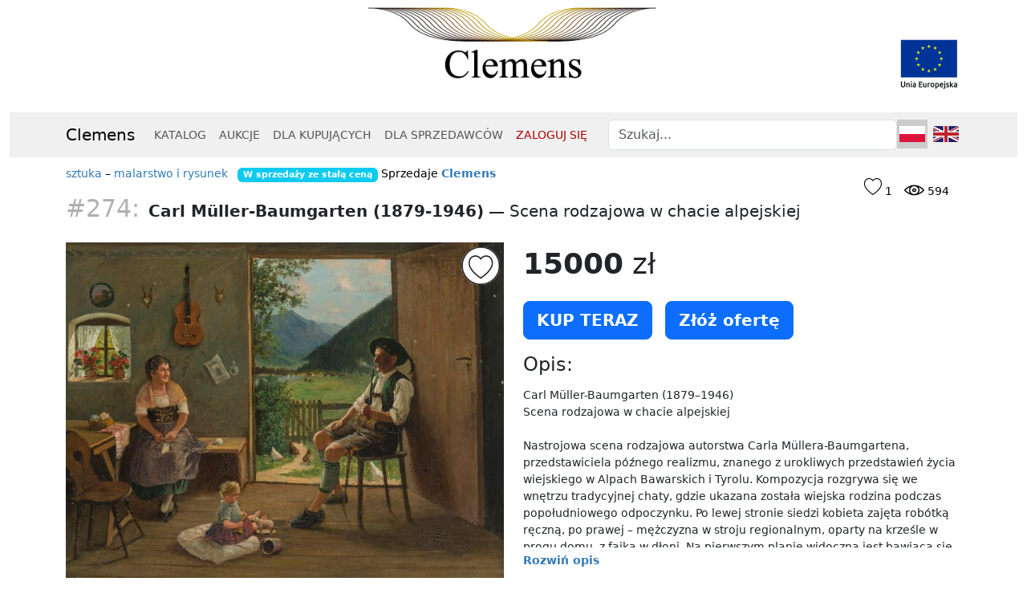

--- FILE ---
content_type: text/html; charset=utf-8
request_url: https://clemens.pl/przedmioty/274-bawarska-scena-rodzajowa?recid=29s1ll3if0b2c&recinfo=3-global-353
body_size: 10183
content:
<!DOCTYPE html> 
<html>
<head>
    <meta charset="utf-8" />
    <meta http-equiv="X-UA-Compatible" content="IE=edge" />
    <meta name="viewport" content="width=device-width, initial-scale=1" />
    <title>Clemens | Carl Müller-Baumgarten (1879-1946) - Scena rodzajowa w chacie alpejskiej</title>
    <meta name="description" content="Obejrzyj lub kup ten przedmiot.">
    <link rel="icon" href="[data-uri]" type="image/png"/>

    <script src="/static/js/jquery-3.7.1.min.js?1705924066"></script>
    <script src="/static/js/notify-combined.min.js?1711379968"></script>
    <script src="/static/js/popperjs-2.11.8.min.js?1705919350"></script>
    <script src="/static/js/bootstrap-5.3.2.min.js?1705919371"></script>
    <script src="/static/js/clemens.js?1701374971"></script>
    
    <link rel="stylesheet" href="/static/css/bootstrap-5.3.2.min.css?1706422665" type="text/css" media="all"/>
    <link rel="stylesheet" href="/static/css/allstyles.css?1705101755" type="text/css" media="all"/>
    <link rel="stylesheet" href="/static/css/clemens.css?1714409996" type="text/css" media="all"/>
    <link rel="stylesheet" href="/static/css/glyphs/style.css?1706541118" type="text/css" media="all"/>

    <link rel="canonical" href="https://clemens.pl/przedmioty/274-bawarska-scena-rodzajowa" />
    <script async src="https://www.googletagmanager.com/gtag/js?id=UA-62344314-1"></script>
    <script>
        window.dataLayer = window.dataLayer || [];
        function gtag(){dataLayer.push(arguments);}
        gtag('js', new Date());
        gtag('config', 'UA-62344314-1');
    </script>



    <style>
        
        div.mcbody .item { text-align: left; }
        div.mcbody img.gallery-item { max-width: 100%; }
        .item-cat { color: #000; }
        .item-number { color: #b0b0b0; font-size: 1.5em; padding-right: 5px; }
        .item-titlebar { font-size: 1.4em; padding: 10px 0 20px; }
        .item-author { font-weight: bolder; }
        
        #item-thumbs { text-align: left; }
        #item-thumbs a { border: 3px solid #fff; height: 106px; width: 106px; display: inline-block; }
        #item-thumbs a:hover, #item-thumbs a.active { border-color: #d00; }
        #hidden-thumbs { display: none; }
        
        .expandable-desc { overflow: hidden; }
        .readmore-toggle { margin: 6px 0 10px; display: block; font-weight: bold; }
        .desc-divider { border-bottom: 1px solid #000; height: 1px; overflow: hidden; padding: 0; margin: 15px 0 15px; }
        .btn.obsolete { text-decoration: line-through; color: #aaa; }

        .item-counters { float: right; margin: 5px; padding: 5px; }
        .heart-counter-block, .eye-counter-block { display: inline-block; padding: 5px; position: relative; color: #000; }
        .heart-counter-icon { font-size: 1.6em; }
        .eye-counter-icon { font-size: 1.0em; }
        .heart-counter-icon.observed { color: #f00; } 

        .item-heart-marker { position: absolute; overflow: hidden; width: 50px; height: 50px; top: 4px; right: 4px;
            background: url("/static/images/ikona_serce.png") no-repeat right top; background-size: 50px 50px; z-index: 150;
        }
        .item-heart-marker:hover, .item-heart-marker.observed:hover { 
            background-image: url("/static/images/ikona_serce2.png") 
        }
        .item-heart-marker.observed { background-image: url("/static/images/ikona_serce5.png") }

        .buy-btn { margin: 6px 12px 6px 0; }




        .rec-item { width: 200px; height: 400px; position: relative; display: inline-block; overflow: hidden; text-align: left; margin: 0 20px 6px 60px; padding: 0; line-height: 1em; }
        
        .rec-item .image { position: absolute; top: 0; left: 0; }
        .rec-item a:hover > .image { border: 3px solid #fff; }
        .rec-item .entry-info { position: absolute; top: 210px; height: 180px; width: 200px; left: 0; overflow: hidden; }
        .rec-item .desc { padding: 10px 0 0; font-size: 0.85em; color: #808080; }
        .rec-item .red .desc { color: #a00; }
        .rec-item .price  { padding: 10px 0 0; }
        .rec-item .price .value { font-size: 1.2em; }

        .rec-item .rs-info { padding: 10px 0 0; color: #ccc; }


        @media (max-width: 620px) {
            .cat-entry, .rec-item { margin-left: auto; margin-right: auto; display: block; }
        }
        

        @media (min-width: 768px) {
            #filtering button { width: 100%; text-align: left; }
            #filtering .btn-group { width: 100%; text-align: left; }
            .cat-entry, .rec-item { margin-left: 30px; margin-right: 30px; }
        }
        
        @media (min-width: 992px) {
            .cat-entry, .rec-item { margin-left: 12px; margin-right: 12px; }
        }
        
        @media (min-width: 1200px) {
            .cat-entry, .rec-item { margin-left: 35px; margin-right: 35px; }
        }        

    </style>

</head>
<body class="centered-body" id="top" oncontextmenu="return false;"><div class="container">

<div id="js-error" class="errors"></div>
<div id="js-info" class="infos"></div>
<div id="js-messages" class=""></div>

<div id="header-container"><div id="topbar" class="logo">
    <div id="topbar-logo"><a href="/">&nbsp;</a>
        <div id="ue-logo"><a href="/projekty-ue"></a></div>
    </div>
</div></div>
</div>

<div class="navbar-wrapper container-fluid">
    <nav class="navbar sticky-top navbar-default navbar-expand-md ">
    <div class="container">
    <a class="navbar-brand" href="/">Clemens</a>
    <button type="button" class="navbar-toggler" data-bs-toggle="collapse" data-bs-target="#navbar" aria-expanded="false" aria-controls="navbar" aria-label="Toggle navigation">
        <span class="navbar-toggler-icon"></span>
    </button>
    <div id="navbar" class="navbar-collapse collapse">
        <ul class="navXXXXX navbar-nav me-auto">
            <li class="nav-item"><a class="nav-link" href="/katalog">KATALOG</a></li>
            <li class="nav-item"><a class="nav-link" href="/aukcje">AUKCJE</a></li>
            
            <li class="nav-item"><a class="nav-link" href="/dla-kupujacych">DLA&nbsp;KUPUJĄCYCH</a></li>
            <li class="nav-item"><a class="nav-link" href="/dla-sprzedawcow">DLA&nbsp;SPRZEDAWCÓW</a></li>
            
            <li class="nav-item"><a class="nav-link" href="/login" style="color: #aa0000;">ZALOGUJ SIĘ</a></li>
            
        </ul>
        <ul class="nav navbar-nav d-flex">
            <li id="search-box"><form class="navbar-form" id="search" method="post" action="/szukaj/">
                <input id="nav-search" name="nav-search" type="text" class="form-control" placeholder="Szukaj..." value="" />
            </form></li>
            <li class="nav-item language-switch-block"><a class="nav-link language-switch current" href=""><span class="small-flag small-flag-pl }}">&nbsp;</span></a>
            <a class="nav-link language-switch other" href="https://clemens.auction"><span class="small-flag small-flag-en }}">&nbsp;</span></a></li>
        </ul>
    </div>
</div>
</nav>
</div>

<div class="clearfloat"></div>

<div class="container">
<div id="mainContent"><div class="mcbody" lang="pl">



<div class="item">
<div class="item-counters">
    <div class="heart-counter-block">
        <span class="counter-icon heart-counter-icon  icon-ulubione"></span>
        <span class="heart-counter">1</span>
    </div>
    <div class="eye-counter-block">
        <span class="counter-icon eye-counter-icon icon-oko"></span>
        <span class="eye-counter">594</span>
    </div>
</div>
<div class="item-cat">

    <a href="/katalog/sztuka">sztuka</a> &ndash; 
    <a href="/katalog/sztuka/malarstwo">malarstwo i rysunek</a>

 &nbsp; 

 <span class="badge bg-info">W&nbsp;sprzedaży ze&nbsp;stałą ceną</span>
    <span style="white-space: nowrap;">Sprzedaje <a href="/katalog?sprzedawca=31"><b>Clemens</b></a></span>

</div>
<div class="item-titlebar"><span class="item-number">#274:</span> <span class="item-author">Carl Müller-Baumgarten (1879-1946)</span>&nbsp;&mdash;
<span class="item-title">Scena rodzajowa w chacie alpejskiej</span></div>

<div class="row">
        <div class="col-lg-6">
        
            
            <style>
                .magnify { position: relative; }
                .magnification {
                    width: 300px;
                    height: 300px;
                    position: absolute;
                    /*border-radius: 100%;*/
                    /*box-shadow: 0 0 0 7px rgba(255, 255, 255, 0.85), 
                    0 0 7px 7px rgba(0, 0, 0, 0.25), 
                    inset 0 0 40px 2px rgba(0, 0, 0, 0.25); */
                    box-shadow: 0 0 0 5px rgba(255, 255, 255, 1),
                    0 0 5px 5px rgba(0, 0, 0, 0.25), 
                    inset 0 0 40px 2px rgba(0, 0, 0, 0.25);
                    background: url('/media/2020-07/f1532bc3-488c-4f43-9da4-5c6466e161e7.jpg') no-repeat;
                    display: none;
                }
                .image-to-magnify { display: block; }
            </style>

            <a id="item-image" href="/media/2020-07/f1532bc3-488c-4f43-9da4-5c6466e161e7.jpg" class="" title="Zdjęcie przedmiotu Scena rodzajowa w chacie alpejskiej">
                <div id="toggle-observe" class="item-heart-marker "></div>

                

                <img id="item-image-img" class="gallery-item image-to-magnify" src="/media/2020-07/f1532bc3-488c-4f43-9da4-5c6466e161e7__med.jpg" data-large-img-url="/media/2020-07/f1532bc3-488c-4f43-9da4-5c6466e161e7.jpg" data-large-img-wrapper="image-preview" data-slide-number="0" /></a>
            
            <div id="hidden-thumbs">
            
                <a class="" href="/media/2020-07/f1532bc3-488c-4f43-9da4-5c6466e161e7.jpg"><img src="/media/2020-07/f1532bc3-488c-4f43-9da4-5c6466e161e7__100.jpg" /></a>
            
            </div>
            <div id="item-thumbs">
            
                <a class="active" href="/media/2020-07/f1532bc3-488c-4f43-9da4-5c6466e161e7.jpg" data-medium-image="/media/2020-07/f1532bc3-488c-4f43-9da4-5c6466e161e7__med.jpg" data-image-width="3000" data-image-height="2399" data-slide-number="0"><img src="/media/2020-07/f1532bc3-488c-4f43-9da4-5c6466e161e7__100.jpg" /></a>
            
            </div>
            <p>&nbsp;</p>
        
        </div>
        <div class="col-lg-6">
           
<style>
    #item-status .item-status { padding: 10px; margin-bottom: 20px; background: #ccc; font-size: 1.3em; font-weight: bolder; }
</style>
<div id="item-status">
</div>
            <p class="bigger3"><b>15000</b>&nbsp;zł</p>
        
    
    
        
                    <p><button type="button" class="btn buy-btn btn-primary btn-lg unregistered-buy" data-bs-toggle="modal" data-bs-target="#simple-purchase-form-dialog"><b>KUP TERAZ</b></button> <button type="button" class="btn buy-btn btn-primary btn-lg unregistered-negotiate" data-bs-toggle="modal" data-bs-target="#purchase-form-dialog"><b>Złóż ofertę</b></button>
                    </p>
        
    

            
            <div id="image-preview" class="magnifier-preview" style="height: 400px; position: absolute; right: 0; display: none;"></div>

            <h4>Opis:</h4>
            <div class="expandable-desc">
            <p class="item-desc">Carl Müller-Baumgarten (1879–1946)<br />Scena rodzajowa w chacie alpejskiej<br /><br />Nastrojowa scena rodzajowa autorstwa Carla Müllera-Baumgartena, przedstawiciela późnego realizmu, znanego z urokliwych przedstawień życia wiejskiego w Alpach Bawarskich i Tyrolu. Kompozycja rozgrywa się we wnętrzu tradycyjnej chaty, gdzie ukazana została wiejska rodzina podczas popołudniowego odpoczynku. Po lewej stronie siedzi kobieta zajęta robótką ręczną, po prawej – mężczyzna w stroju regionalnym, oparty na krześle w progu domu, z fajką w dłoni. Na pierwszym planie widoczna jest bawiąca się na poduszce mała dziewczynka, co wprowadza do obrazu motyw domowego ciepła i codzienności. W tle, przez szeroko otwarte drzwi, rozciąga się malowniczy pejzaż alpejski z widokiem na zieloną dolinę i góry w oddali. Kontrast pomiędzy ciemnym wnętrzem a jasnym światłem pejzażu potęguje wrażenie głębi oraz przestrzenności kompozycji. Artysta z wyczuciem oddał realia życia ludowego, dbając zarówno o detale wyposażenia wnętrza – jak wisząca gitara, naczynia czy makatki – jak i o autentyzm strojów oraz przedmiotów codziennego użytku. Obraz utrzymany jest w ciepłej, realistycznej konwencji malarskiej, typowej dla Müllera-Baumgartena. Harmonijna paleta barw, miękkie światło oraz staranność opracowania postaci sprawiają, że dzieło stanowi znakomity przykład malarstwa rodzajowego pierwszej połowy XX wieku.<br /><br />Biografia<br /><br />Carl Müller-Baumgarten (1879-1946)  Artysta urodził się w 1879 roku w Lipsku (Niemcy), a zmarł w roku 1946 w Monachium. Studiował malarstwo na uczelniach artystycznych zarówno w Lipsku, jak i w Monachium. Był uczniem Carla von Marra, a także innych, wybitnych mistrzów pędzla - takich jak Ludwig Löfftz i Angelo Jank. Jego twórczość była bardzo bogata. Malarz tworzył przede wszystkim obrazy olejne - doskonałe pejzaże, urokliwe krajobrazy alpejskie i bawarskie, w których przejawiał zachwyt dla ojczystej przyrody, sceny rodzajowe. W podobnym stylu tworzył inny znany malarz Emil Rau.</p>
            </div>
            
            <div class="desc-divider">&nbsp;</div>
            
            <h4>Parametry:</h4><p><b>Stan przedmiotu:</b> używany</p><p><b>Stan zachowania:</b> bardzo dobry</p>
            <p><b>Okres powstania:</b> XIX w.</p>
            
            <p><b>Wymiary:</b> 100x78 cm</p>
            
            
            
            
            
           
            

            
            <p><b>Rodzaj:</b> olej na płótnie</p>
            
            
            
            
            

            
            
            <h4>Dostawa i&nbsp;płatność: <img class="dotpay-logo" style="float: right; max-width: 120px; margin: 0 0 5px 15px;" alt="logo dotpay" src="/static/images/dotpay_logo.png" /></h4>
            
            
            <a class="btn btn-secondary" onclick="$.notify('Aby dokonać zgłoszenia, musisz być zalogowany do serwisu.', 'error'); return false;">Zgłoszenie naruszenia</a>
            <a class="btn btn-secondary" data-bs-toggle="modal" data-bs-target="#no-registration"><span class="xxicon icon-wiadomosc" aria-hidden="true"></span> Zapytanie do sprzedawcy</a>
            
        </div>
</div>
</div>


<p>&nbsp;</p>

<div style="text-align: left;">



<div id="recom-box"></div>

<script>
    function render_recoms(recoms) {
        if (recoms == null || recoms.status != 200 || !(recoms.count > 0))
            return;
        var s = "",
            title = 'Rekomendowane dla Ciebie',
            recom_context = 'item ',
            div_class = "recom-box recom-type-" + recom_context,
            auth = '' == '1',
            info = recoms.item_info;
        s += '<div class="recom-title">';
        s += '<h3><span class="icon icon-rekomendacje"></span> ' + title + '</h3>';
        s += '<div class="rec-items">';
        for (var i = 0; i < recoms.data.length; i++) {
            var item = recoms.data[i];
            s += '<div class="rec-item cat-entry ">';
            s += '<a href="/przedmioty/' + item.id + '-' + item.slug +'?recid=' + recoms.id + '&recinfo=' + (i + 1) + '-' + info[i].rec_type + '-' + Math.floor(info[i].rating * 10000) + '">';
            s += '<img class="rec-image" src="' + get_image(item) + '" loading="lazy" />';
            s += '</a>';
            s += '<div class="entry-info">';
            if (item.artist) {
                s += '<div class="item-author">' + item.artist.slice(0, 60).htmlEscape() + '</div>';
            }
            s += '<span class="item-title">' + item.title.slice(0, 80).htmlEscape() + '</span>';
            s += '<div class="rs-info">RS: ' + info[i].rec_type + ' (' + (info[i].rating ? format_price(info[i].rating * 100) : 0) + '%) ' + info[i].tag + '</div>';
            if ( item.auction_status == 2) {
                s += '<div class="price"><span class="value"><b>' + format_price(item.price) + '&nbsp;zł</b></span></div>';
                s += '<div class="auction-info">';
                s += "Trwa aukcja holenderska <br />Aktualna cena";
                s += ': <span class="value">' + format_price(item.price) + '&nbsp;zł</span>';
                s += '</div>';
            }
            else if (item.est_value && item.is_available_now) {
                if (auth)
                    s += '<div class="price"><span class="value">' + format_price(item.est_value) + '&nbsp;zł</span></div>';
            }
            if (item.short_info && item.short_info != item.title) {
                s += '<div class="desc">' + item.short_info.slice(0, 160).htmlEscape() + '</div>';
            }
            s += '</div>';
            s += '</div>';
        }
        s += '</div></div>';
        $('#recom-box').addClass(div_class).html(s);

    }

    function get_image(item) {
        if (item != null && item.files != null && item.files.length > 0 && item.files[0].file.length > 4) {
            var path = item.files[0].file;
            var s = path.substr(0, path.length - 4);
            return s + '__200.jpg?0'
        }
        return '';
    }

    $(document).ready(function() {
        var url = '/api/v1/recommendations?',
            recom_context = 'item',
            item = '274';
        url += recom_context == 'cat' ? 'limit=8' : 'limit=12';
        if (item != '')
            url += '&item=' + item;
        if (recom_context == 'cat')
            url += '&category=';
        url += '&context=' + recom_context;
        $.get(url, function(data){
            if (data.status == 200)
                render_recoms(data);
            else
                $.notify(data.error, 'error');
        });
    });
</script>

</div>



<div class="modal fade" id="no-registration" tabindex="-1" role="dialog">
    <div class="modal-dialog">
        <div class="modal-content">
            <div class="modal-header">
                <h3>Uwaga:</h3>
                <button type="button" class="btn-close" data-bs-dismiss="modal" aria-label="Close"></button>
            </div>
            <div class="modal-body">
                <p class="bigger0">Aby zgłosić chęć nabycia przedmiotu, musisz być zalogowany.</p>
            </div>
            <div class="modal-footer">
                <button type="button" class="btn btn-secondary" data-bs-dismiss="modal">Anuluj</button>
                <a href="/rejestracja" class="btn btn-primary">Rejestracja</a>
                <a href="/login" class="btn btn-primary">Logowanie</a>
            </div>
        </div>
    </div>
</div>

<div class="modal fade" id="report-form-dialog" tabindex="-1" role="dialog">
    <div class="modal-dialog">
        <div class="modal-content">
            <form class="myform" method="post" enctype="multipart/form-data" id="report-form" action="/report-form/274">
                <div class="modal-header">
                    <span class="modal-title h4">Formularz zgłoszenia naruszeń i&nbsp;nieprawidłowości</span>
                    <button type="button" class="btn-close" data-bs-dismiss="modal" aria-label="Close"></button>
                </div>
                <div class="modal-body">
                    <p id="report-form-error" class="error"></p>
                    <p><input type="hidden" class="form-control" id="id_item" name="item" value="274" />
                    <select class="form-control" id="id_type" name="type">
                        <option value="info" selected="selected">Przedmiot niezgodny z opisem</option>
                        <option value="crime">Przedmiot może pochodzić z kradzieży lub przestępstwa</option>
                        <option value="other">Inny powód</option>
                    </select>
                    </p>
                    <p><textarea class="form-control" cols="40" id="id_message" name="message" rows="4" placeholder="Dodatkowy opis"></textarea></p>
                </div>
                <div class="modal-footer">
                    <button type="button" class="btn btn-secondary" data-bs-dismiss="modal">Anuluj</button>
                    <input type="submit" class="btn btn-primary" name="Wyślij" value="Prześlij zgłoszenie" />
                </div>
            </form>
        </div>
    </div>
</div>











<div class="clearfloat"></div>

</div><div class="clearfloat"></div>
<div class="return-to-top"><a href="#top"><span class="title-icon  icon-back_to_top"></span>powrót na górę</a></div>
</div>


</div>


<div id="applink-footer">
    <div class="container">
        <div id="applink-footer-body">
            <div id="applink-footer-image"></div>
            <div id="applink-footer-text">
                
                <span class="text-block">Pobierz darmową aplikację 
                    mobilną!</span>
                <div id="applink-footer-links"><a href="https://apps.apple.com/pl/app/clemens/id1528550097?l=pl"><img class="appstore" src="/static/images/app_store_icon.png" /></a><a href="https://play.google.com/store/apps/details?id=com.clemens.clemens&gl=PL"><img class="playstore" src="/static/images/google_play_icon.png" /></a>
                </div>
            </div>

        </div>
    </div>
    <div class="clearfloat"></div>
</div>

<div id="footer-container"><div class="container">
<div id="footer">
    <div class="row">
        <div class="copyright col-lg-3">
            <p><span class="nowrap">&copy;&nbsp;2024&nbsp;&nbsp;<a href="/">Clemens</a></span></p>
            <p><span><a href="https://facebook.com/dom.aukcyjny.clemens/"><span class="footer-social-icon icon-facebook"></span></a>
            <a href="https://www.instagram.com/clemens.pl/"><span class="footer-social-icon icon-instagram"></span></a>
            <a href="https://pl.pinterest.com/clemensPL"><span class="footer-social-icon icon-pinterest"></span></a>
            <a href="https://www.linkedin.com/company/clemenspl"><span class="footer-social-icon icon-linkedin2"></span></a>
            <a href="https://www.youtube.com/channel/UChe_TehT-R84rzdG2VrjMJg"><span class="footer-social-icon icon-youtube"></span></a>
            </span></p>
        </div>
        <div class="links col-lg-3">
            <p>
            <a class="main-link" href="/dlaczego-clemens">DLACZEGO CLEMENS</a><br />
            <a href="/dla-kupujacych"><span class="xxicon icon-ludzie"></span>Dla&nbsp;kupujących</a><br />
            <a href="/dla-sprzedawcow"><span class="xxicon icon-sprzedawca"></span>Dla&nbsp;sprzedawców</a><br />
            <a href="/aukcje-holenderskie"><span class="xxicon icon-aukcja_holenderska"></span>Aukcje&nbsp;holenderskie</a><br />
            <a href="/sprzedaz-ze-stala-cena"><span class="xxicon icon-stala_cena"></span>Sprzedaż ze stałą ceną</a><br />
            <a href="/private-sales"><span class="xxicon icon-private_sales"></span>Private&nbsp;sales</a><br />
            <a href="/bezpieczenstwo"><span class="xxicon icon-bezpieczenstwo"></span>Bezpieczeństwo</a><br />
            <a href="/aplikacje-mobilne"><span class="xxicon icon-aplikacja"></span>Aplikacje mobilne</a><br />
            <a href="/innowacyjnosc"><span class="xxicon icon-innowacyjnosc"></span>Innowacyjność</a><br />
            <a href="/projekty-ue"><span class="xxicon icon-ue"></span>Projekty UE</a><br />
            <a href="/zabytki"><span class="xxicon icon-system_eksploracji_danych"></span>Przeszukaj bazy MKiDN</a><br />
            </p>
        </div>
        <div class="links col-lg-3">
            <p>
            <a class="main-link" href="/clemens">INFORMACJE</a><br />
            <a href="/jak-dziala-clemens"><span class="xxicon icon-jak_dziala"></span>Jak&nbsp;działa&nbsp;Clemens</a><br />
            <a href="/faq"><span class="xxicon icon-faq"></span>FAQ dla&nbsp;Kupujących</a><br />
            <a href="/faq-sprzedawcy"><span class="xxicon icon-faq"></span>FAQ dla&nbsp;Sprzedawców</a><br />
            <a href="/regulamin"><span class="xxicon icon-regulamin"></span>Regulamin serwisu</a><br />
            <a href="/prywatnosc"><span class="xxicon icon-bezpieczenstwo2"></span>Polityka prywatności</a><br />
            <a href="/platnosci-faq"><span class="xxicon icon-platnosc"></span>Płatności</a><br />
            <a href="/dostawa-faq"><span class="xxicon icon-dostawa"></span>Dostawa</a><br />
            <a href="/reklamacje-i-zwroty"><span class="xxicon icon-zwroty"></span>Reklamacje&nbsp;i&nbsp;zwroty</a><br />
            <a href="/powiadomienia"><span class="xxicon icon-wiadomosc2"></span>Powiadomienia</a><br />
            <a href="/pomoc"><span class="xxicon icon-pomoc"></span>Pomoc</a><br />
            </p>
        </div>
        <div class="links col-lg-3">
            <p>
            <a class="main-link" href="/kontakt">KONTAKT</a><br />
            <a href="/rejestracja"><span class="xxicon icon-rejestracja"></span>Rejestracja</a><br />
            <a href="/login"><span class="xxicon icon-zaloguj"></span>Logowanie</a><br />
            <a href="/clemens"><span class="xxicon smaller icon-clemens"></span>O&nbsp;nas</a><br />
            
            <a href="/media-o-nas"><span class="xxicon icon-media_o_nas"></span>Media&nbsp;o&nbsp;nas</a><br />
            <a href="/reklama"><span class="xxicon icon-rekomendacje"></span>Reklama</a><br />
            
            <a href="/formularz-zgloszeniowy-dla-sprzedawcy"><span class="xxicon icon-formularz"></span>Chcę być Sprzedawcą</a><br />
            </p>
        </div>
    </div>
</div>
</div>
</div>


<script src="/static/js/allscripts.js?1705925702" defer></script>
<script src="/static/js/jquery.datetimepicker.full.min.js?1552943819" defer></script>


<script src="/static/js/readmore.min.js"></script>

<script>

    $('.expandable-desc').readmore({
        moreLink: '<a href="#" class="readmore-toggle readmore-expand">Rozwiń opis</a>',
        lessLink: '<a href="#" class="readmore-toggle readmore-collapse">Zwiń opis</a>',
        collapsedHeight: 200,
    });
    
    $(".unregistered-buy, .unregistered-negotiate").click(function(e) {
        $('#no-registration').modal('show');
        // $.notify('Aby kupić ten przedmiot musisz najpierw zalogować się.', 'error');
        return false;
    });

    $("#report-form-dialog").on('hide.bs.modal', function(e) {
        $("#report-form-error").empty();
    });
    
    $("#report-form").submit(function(e) {
        e.preventDefault();
        var $form = $(this),
            $url = $form.attr("action"),
            $data = {
                type: $form.find("#id_type").val(),
                message: $form.find("#id_message").val(),
            };
        $.post($url, $data, function(data) {
            $("#report-form-dialog").modal('hide');
            $.notify(data[1], (data[0] == 0 ? 'success' : 'error'));
        });
    });

    $("#contact-form-dialog").on('hide.bs.modal', function(e) {
        $("#contact-form-error").empty();
    });
    
    $("#contact-form").submit(function(e) {
        e.preventDefault();
        var $form = $(this),
            $url = $form.attr("action"),
            $data = {
                message: $form.find("#id_message").val(),
            };
        
        $.post($url, $data, function(data) {
            $("#contact-form-dialog").modal('hide');
            $.notify(data[1], (data[0] == 0 ? 'success' : 'error'));
            
        });
    });


/*    
    var pswp_element = document.querySelectorAll('.pswp')[0];
    var pswp_items = [
        
            { src: '/media/2020-07/f1532bc3-488c-4f43-9da4-5c6466e161e7.jpg', w: 3000, h: 2399, msrc: '/media/2020-07/f1532bc3-488c-4f43-9da4-5c6466e161e7__med.jpg' },
        
    ];
    var pswp_options = {
        index: 0,
    };
    var PhotoSwipeUI_Default = false;
    var pswp_gallery = new PhotoSwipe(pswp_element, PhotoSwipeUI_Default, pswp_items, pswp_options);
    pswp_gallery.init();
*/
    
    $(function() {
        $("#item-thumbs a").click(function() {
            $("#item-image").attr("href", $(this).attr("href"));
            // $("#item-image img").attr("src", $(this).attr("href"));
            $("#item-image img").attr("src", $(this).attr("data-medium-image"));
            $("#item-image img").attr("data-slide-number", $(this).attr("data-slide-number"));
            $(".magnification").attr("data-image-width", $(this).attr("data-image-width"));
            $(".magnification").attr("data-image-height", $(this).attr("data-image-height"));
            $("#item-thumbs a").removeClass("active");
            $(".magnification").css('background-image', 'url(' + $(this).attr("href") + ')');
            $(this).addClass("active");
            return false;
        });
        
        $("#toggle-observe").click(function(e) { 
            e.preventDefault();
            $.get('/obserwowane/toggle/' + 274, function(data){
                if (data[0] == 0)
                    window.location.reload(true)
                else
                    $.notify(data[2], 'error')
            });
            return false;
        });

        $("#item-image").click(function(e) {
            e.preventDefault();
            var id = $("#item-image img").attr("data-slide-number");
            console.log(id);
            
            var pswp_element = document.querySelectorAll('.pswp')[0];
            var pswp_items = [
                
                    { src: '/media/2020-07/f1532bc3-488c-4f43-9da4-5c6466e161e7.jpg', w: 3000, h: 2399, msrc: '/media/2020-07/f1532bc3-488c-4f43-9da4-5c6466e161e7__med.jpg' },
                
            ];
            var pswp_options = {
                index: parseInt(id, 10),
                shareEl: false,
            };
            var pswp_gallery = new PhotoSwipe(pswp_element, PhotoSwipeUI_Default, pswp_items, pswp_options);
            pswp_gallery.init();

            
            return false;
        });
/*        
        // $(".magnify").mousemove(function(e) { return move_magnifying_glass(e) });
        $(".magnify").on("mousemove touchmove", function(e) { 
            var big_w = $(".magnify").attr("data-image-width") * 1,
                big_h = $(".magnify").attr("data-image-height") * 1,
                small_w = $(".image-to-magnify").width(),
                small_h = $(".image-to-magnify").height(),
                ratio = big_w / small_w,
                magnify_offset = $(this).offset(),  // mouse coordinates
                mx = e.pageX - magnify_offset.left,
                my = e.pageY - magnify_offset.top;
            if (mx < $(this).width() && my < $(this).height() && mx > 0 && my > 0) {
                $(".magnification").fadeIn(100);
            }
            else {
                $(".magnification").fadeOut(100);
            }
            if ($(".magnification").is(":visible")) {
                var rx = Math.round(mx * big_w / small_w - $(".magnification").width() / 2) * -1,
                    ry = Math.round(my * big_h / small_h - $(".magnification").height() / 2) * -1,
                    bgp = rx + "px " + ry + "px",
                    px = mx - $(".magnification").width() / 2,
                    py = my - $(".magnification").height() / 2;
                $(".magnification").css({left: px, top: py, backgroundPosition: bgp});
            }
        });
*/
        
        
        
    });
    
    function start_selling(id) {
        // console.log(id + ' ' + price + ' ' + title);
        $.get('/start-selling/' + id, function(data){
            $.notify(data[1], (data[0] == 0 ? 'success' : 'error'));
            if (data[0] == 0) setTimeout(function(){location.reload(true);}, 2000);
        });
        return false;
    }
    
    

    


</script>




<!-- Root element of PhotoSwipe. Must have class pswp. -->
<div class="pswp" tabindex="-1" role="dialog" aria-hidden="true">

    <!-- Background of PhotoSwipe. 
         It's a separate element as animating opacity is faster than rgba(). -->
    <div class="pswp__bg"></div>

    <!-- Slides wrapper with overflow:hidden. -->
    <div class="pswp__scroll-wrap">

        <!-- Container that holds slides. 
            PhotoSwipe keeps only 3 of them in the DOM to save memory.
            Don't modify these 3 pswp__item elements, data is added later on. -->
        <div class="pswp__container">
            <div class="pswp__item"></div>
            <div class="pswp__item"></div>
            <div class="pswp__item"></div>
        </div>

        <!-- Default (PhotoSwipeUI_Default) interface on top of sliding area. Can be changed. -->
        <div class="pswp__ui pswp__ui--hidden">

            <div class="pswp__top-bar">

                <!--  Controls are self-explanatory. Order can be changed. -->

                <div class="pswp__counter"></div>

                <button class="pswp__button pswp__button--close" title="Close (Esc)"></button>

                <button class="pswp__button pswp__button--share" title="Share"></button>

                <button class="pswp__button pswp__button--fs" title="Toggle fullscreen"></button>

                <button class="pswp__button pswp__button--zoom" title="Zoom in/out"></button>

                <!-- Preloader demo http://codepen.io/dimsemenov/pen/yyBWoR -->
                <!-- element will get class pswp__preloader - active when preloader is running -->
                <div class="pswp__preloader">
                    <div class="pswp__preloader__icn">
                      <div class="pswp__preloader__cut">
                        <div class="pswp__preloader__donut"></div>
                      </div>
                    </div>
                </div>
            </div>

            <div class="pswp__share-modal pswp__share-modal--hidden pswp__single-tap">
                <div class="pswp__share-tooltip"></div> 
            </div>

            <button class="pswp__button pswp__button--arrow--left" title="Previous (arrow left)">
            </button>

            <button class="pswp__button pswp__button--arrow--right" title="Next (arrow right)">
            </button>

            <div class="pswp__caption">
                <div class="pswp__caption__center"></div>
            </div>

        </div>

    </div>

</div>


<script>

</script>
</body>
</html>